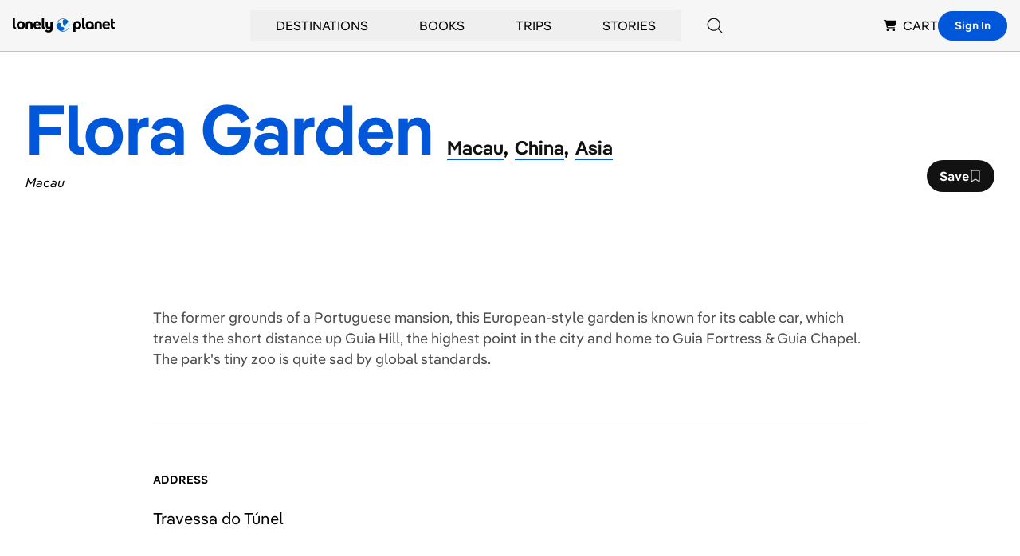

--- FILE ---
content_type: text/html; charset=utf-8
request_url: https://www.google.com/recaptcha/api2/aframe
body_size: 269
content:
<!DOCTYPE HTML><html><head><meta http-equiv="content-type" content="text/html; charset=UTF-8"></head><body><script nonce="OH5UBVR-ua-BgqYI2G3Dhw">/** Anti-fraud and anti-abuse applications only. See google.com/recaptcha */ try{var clients={'sodar':'https://pagead2.googlesyndication.com/pagead/sodar?'};window.addEventListener("message",function(a){try{if(a.source===window.parent){var b=JSON.parse(a.data);var c=clients[b['id']];if(c){var d=document.createElement('img');d.src=c+b['params']+'&rc='+(localStorage.getItem("rc::a")?sessionStorage.getItem("rc::b"):"");window.document.body.appendChild(d);sessionStorage.setItem("rc::e",parseInt(sessionStorage.getItem("rc::e")||0)+1);localStorage.setItem("rc::h",'1769683468829');}}}catch(b){}});window.parent.postMessage("_grecaptcha_ready", "*");}catch(b){}</script></body></html>